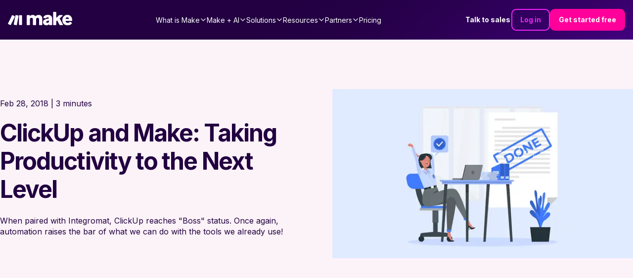

--- FILE ---
content_type: application/javascript; charset=UTF-8
request_url: https://www.make.com/_next/static/chunks/30e6d7b1617e3380.js
body_size: 6279
content:
(globalThis.TURBOPACK||(globalThis.TURBOPACK=[])).push(["object"==typeof document?document.currentScript:void 0,96604,e=>{"use strict";let t=/^(https?:\/\/)?(www\.)?(youtube|youtube-nocookie)\.com\/embed\//i,i=/<iframe[^>]+src=["']([^"']+)["'][^>]*>\s*<\/iframe>/im;function n(e){return t.test(e)}function l(e){if(!n(e))return e;try{let t=new URL(e),i=t.searchParams.get("rel");if(i&&"0"===i)return e;return t.searchParams.set("rel","0"),t.toString()}catch{return e}}function s(e){let t=e.match(i);if(!t||t.length<2)return e;let s=t[1];if(!n(s))return e;let r=l(s);return e.replace(s,r)}e.s(["disableRelOnYoutubeEmbedHtml",()=>s,"disableRelOnYoutubeUrl",()=>l,"isYoutubeEmbedUrl",()=>n])},299617,e=>{"use strict";var t=e.i(836099);e.s(["Input",()=>t.default])},510236,e=>{"use strict";var t=e.i(74111);e.s(["Modal",()=>t.default])},794909,(e,t,i)=>{"use strict";Object.defineProperty(i,"__esModule",{value:!0});var n={default:function(){return u},getImageProps:function(){return d}};for(var l in n)Object.defineProperty(i,l,{enumerable:!0,get:n[l]});let s=e.r(555682),r=e.r(908927),a=e.r(605500),o=s._(e.r(1948));function d(e){let{props:t}=(0,r.getImgProps)(e,{defaultLoader:o.default,imgConf:{deviceSizes:[640,750,828,1080,1200,1920,2048,3840],imageSizes:[32,48,64,96,128,256,384],qualities:[75],path:"/_next/image",loader:"default",dangerouslyAllowSVG:!1,unoptimized:!1}});for(let[e,i]of Object.entries(t))void 0===i&&delete t[e];return{props:t}}let u=a.Image},657688,(e,t,i)=>{t.exports=e.r(794909)},438744,e=>{"use strict";var t=e.i(271645),i={color:void 0,size:void 0,className:void 0,style:void 0,attr:void 0},n=t.default.createContext&&t.default.createContext(i),l=function(){return(l=Object.assign||function(e){for(var t,i=1,n=arguments.length;i<n;i++)for(var l in t=arguments[i])Object.prototype.hasOwnProperty.call(t,l)&&(e[l]=t[l]);return e}).apply(this,arguments)},s=function(e,t){var i={};for(var n in e)Object.prototype.hasOwnProperty.call(e,n)&&0>t.indexOf(n)&&(i[n]=e[n]);if(null!=e&&"function"==typeof Object.getOwnPropertySymbols)for(var l=0,n=Object.getOwnPropertySymbols(e);l<n.length;l++)0>t.indexOf(n[l])&&Object.prototype.propertyIsEnumerable.call(e,n[l])&&(i[n[l]]=e[n[l]]);return i};function r(e){return function(i){return t.default.createElement(a,l({attr:l({},e.attr)},i),function e(i){return i&&i.map(function(i,n){return t.default.createElement(i.tag,l({key:n},i.attr),e(i.child))})}(e.child))}}function a(e){var r=function(i){var n,r=e.attr,a=e.size,o=e.title,d=s(e,["attr","size","title"]),u=a||i.size||"1em";return i.className&&(n=i.className),e.className&&(n=(n?n+" ":"")+e.className),t.default.createElement("svg",l({stroke:"currentColor",fill:"currentColor",strokeWidth:"0"},i.attr,r,d,{className:n,style:l(l({color:e.color||i.color},i.style),e.style),height:u,width:u,xmlns:"http://www.w3.org/2000/svg"}),o&&t.default.createElement("title",null,o),e.children)};return void 0!==n?t.default.createElement(n.Consumer,null,function(e){return r(e)}):r(i)}e.s(["GenIcon",()=>r],438744)},782052,e=>{e.v({Button:"Button-module-scss-module__MUOPYq__Button",dark:"Button-module-scss-module__MUOPYq__dark","dark-gradient":"Button-module-scss-module__MUOPYq__dark-gradient","dark-solid":"Button-module-scss-module__MUOPYq__dark-solid",fullWidth:"Button-module-scss-module__MUOPYq__fullWidth","gradient-dark":"Button-module-scss-module__MUOPYq__gradient-dark","gradient-energy-1":"Button-module-scss-module__MUOPYq__gradient-energy-1","gradient-energy-2":"Button-module-scss-module__MUOPYq__gradient-energy-2","gradient-energy-3":"Button-module-scss-module__MUOPYq__gradient-energy-3","gradient-light-1":"Button-module-scss-module__MUOPYq__gradient-light-1","gradient-light-2":"Button-module-scss-module__MUOPYq__gradient-light-2","gradient-light-3":"Button-module-scss-module__MUOPYq__gradient-light-3",light:"Button-module-scss-module__MUOPYq__light","light-pink-gradient":"Button-module-scss-module__MUOPYq__light-pink-gradient","magenta-button":"Button-module-scss-module__MUOPYq__magenta-button",override:"Button-module-scss-module__MUOPYq__override","pink-gradient":"Button-module-scss-module__MUOPYq__pink-gradient","powder-gradient":"Button-module-scss-module__MUOPYq__powder-gradient","powder-solid":"Button-module-scss-module__MUOPYq__powder-solid",secondary:"Button-module-scss-module__MUOPYq__secondary","three-step-gradient":"Button-module-scss-module__MUOPYq__three-step-gradient","two-step-gradient":"Button-module-scss-module__MUOPYq__two-step-gradient","ultra-light-pink-gradient":"Button-module-scss-module__MUOPYq__ultra-light-pink-gradient",white:"Button-module-scss-module__MUOPYq__white","white-solid":"Button-module-scss-module__MUOPYq__white-solid"})},412998,e=>{"use strict";var t=e.i(843476),i=e.i(782052),n=e.i(343794);e.s(["Button",0,({text:e,icon:l,variant:s="filled",theme:r,secondary:a=!1,iconPosition:o="left",fullWidth:d=!1,style:u,className:c,..._})=>(0,t.jsxs)("button",{className:(0,n.default)(i.default.Button,r&&i.default.override,s,r&&i.default[r],c,a&&i.default.secondary,d&&i.default.fullWidth),..._,children:["left"===o&&l,e,"right"===o&&l]})])},54128,e=>{"use strict";var t=e.i(389697);let i="link";e.s(["LINK_TYPE",0,i,"isLink",0,e=>(0,t.hasEntityType)(e,i),"linkIconNames",0,["lightningCharge","twoPeople","puzzlePiece","cardWithList","book","chatBubbles","helpCircle","play","addCircle","earth","cube","star","creditCard","graduationHat","microchip","barGraph","trophy","memoPad","threePeople","sparkles","brainCircuit","apps2Ai","speakerHighVolume","exclamationStarburst","bell","grMap","megaphone","lineGraph","bankNote","desktopComputer","flame","gearThin","headset","threePeople2","mdCastForEducation","customMcp"]])},314889,e=>{"use strict";var t=e.i(843476),i=e.i(273361),n=e.i(522016);e.s(["BaseLink",0,({link:e,onClick:l,children:s,prefetch:r,dataCy:a,dataTestId:o})=>{let d=e.external?e.slug:i.default.addLangToLink(e.slug);return d?(0,t.jsx)(n.default,{target:e.newTab?"_blank":void 0,"aria-label":e.description,"data-cta":e.dataCta,"data-cy":a,"data-testid":o,"data-role":e.dataRole,href:d,onClick:l,prefetch:r,children:s||e.name}):(0,t.jsx)(t.Fragment,{children:s||e.name})}])},958638,e=>{e.v("/_next/static/media/make-logo-text-rgb.1defa1c9.svg")},331537,e=>{"use strict";let t={src:e.i(958638).default,width:883,height:182,blurWidth:0,blurHeight:0};e.s(["default",0,t])},992420,e=>{e.v({Section:"Section-module-scss-module__sX6ybW__Section",Section___dynamicHeight:"Section-module-scss-module__sX6ybW__Section___dynamicHeight",Section___hideOnMobile:"Section-module-scss-module__sX6ybW__Section___hideOnMobile",animateBackground:"Section-module-scss-module__sX6ybW__animateBackground",dark:"Section-module-scss-module__sX6ybW__dark","dark-gradient":"Section-module-scss-module__sX6ybW__dark-gradient","dark-solid":"Section-module-scss-module__sX6ybW__dark-solid","gradient-dark":"Section-module-scss-module__sX6ybW__gradient-dark","gradient-energy-1":"Section-module-scss-module__sX6ybW__gradient-energy-1","gradient-energy-2":"Section-module-scss-module__sX6ybW__gradient-energy-2","gradient-energy-3":"Section-module-scss-module__sX6ybW__gradient-energy-3","gradient-light-1":"Section-module-scss-module__sX6ybW__gradient-light-1","gradient-light-2":"Section-module-scss-module__sX6ybW__gradient-light-2","gradient-light-3":"Section-module-scss-module__sX6ybW__gradient-light-3",light:"Section-module-scss-module__sX6ybW__light","light-pink-gradient":"Section-module-scss-module__sX6ybW__light-pink-gradient","magenta-button":"Section-module-scss-module__sX6ybW__magenta-button","pink-gradient":"Section-module-scss-module__sX6ybW__pink-gradient","powder-gradient":"Section-module-scss-module__sX6ybW__powder-gradient","powder-solid":"Section-module-scss-module__sX6ybW__powder-solid","three-step-gradient":"Section-module-scss-module__sX6ybW__three-step-gradient","two-step-gradient":"Section-module-scss-module__sX6ybW__two-step-gradient","ultra-light-pink-gradient":"Section-module-scss-module__sX6ybW__ultra-light-pink-gradient",white:"Section-module-scss-module__sX6ybW__white","white-solid":"Section-module-scss-module__sX6ybW__white-solid"})},276154,284622,124451,e=>{"use strict";var t=e.i(843476),i=e.i(343794);function n(e){return e.filter(e=>void 0!==e)}let l=e=>t=>"string"==typeof t&&e.includes(t);e.s(["compactMap",0,(e,t)=>e.reduce((e,i,n)=>{let l=t(i,n);return null!=l&&e.push(l),e},[]),"isStringAmong",0,l,"removeUndefined",()=>n],284622);let s="white-solid";l(["dark","gradient-dark","dark-solid","dark-gradient"]),l(["white","light","gradient-energy-1","gradient-energy-2","gradient-energy-3","gradient-light-1","gradient-light-2","gradient-light-3","white-solid","powder-solid","powder-gradient","light-pink-gradient","ultra-light-pink-gradient"]),e.s(["DEFAULT_THEME",0,s,"THEMES",0,["white","dark","light","gradient-dark","gradient-energy-1","gradient-energy-2","gradient-energy-3","gradient-light-1","gradient-light-2","gradient-light-3","white-solid","dark-solid","powder-solid","dark-gradient","three-step-gradient","two-step-gradient","pink-gradient","light-pink-gradient","ultra-light-pink-gradient","powder-gradient"]],124451);var r=e.i(992420);e.s(["Section",0,({className:e,style:n,id:l,theme:a=s,"data-cy":o,"data-scroll":d,children:u,dataTestId:c,variant:_="default",hideOnMobile:m=!1})=>{let g=((e,t)=>{if(e)return e;if(!t)return;let i=RegExp(/\d{2}/).exec(t)?.[0];if(i)return`section_${i}`})(l,d),h=(0,i.default)(e,r.default.Section,a&&r.default[a],a,m&&r.default.Section___hideOnMobile,_&&("dynamic-height"===_?r.default.Section___dynamicHeight:""));return(0,t.jsx)("section",{className:h,"data-cy":o,"data-scroll":d,"data-testid":c,id:g,style:n,children:u})}],276154)},687196,e=>{"use strict";var t=e.i(843476),i=e.i(107067);e.s(["CarouselSlider",0,({slides:e,autoscroll:n,inverted:l,slidesToShow:s,shouldBreakpointShowDots:r,hasArrows:a})=>{let o=(1===s.sm||1===s.md||1===s.lg)&&e.length>1;return(0,t.jsx)(i.Slider,{slides:e,slidesToShow:s,inverted:l,autoscroll:n,hasDots:r,hasArrows:a,autoplay:o})}])},528221,e=>{e.v({ButtonActionWrapper:"ButtonLink2025-module-scss-module__7l3_Bq__ButtonActionWrapper",ButtonLink:"ButtonLink2025-module-scss-module__7l3_Bq__ButtonLink",ButtonLink___darkMode:"ButtonLink2025-module-scss-module__7l3_Bq__ButtonLink___darkMode",ButtonLink___primary:"ButtonLink2025-module-scss-module__7l3_Bq__ButtonLink___primary",ButtonLink___primarySpecial:"ButtonLink2025-module-scss-module__7l3_Bq__ButtonLink___primarySpecial",ButtonLink___secondary:"ButtonLink2025-module-scss-module__7l3_Bq__ButtonLink___secondary",ButtonLink___secondarySpecial:"ButtonLink2025-module-scss-module__7l3_Bq__ButtonLink___secondarySpecial",ButtonLink_border:"ButtonLink2025-module-scss-module__7l3_Bq__ButtonLink_border"})},139100,e=>{"use strict";var t=e.i(843476),i=e.i(314889),n=e.i(343794),l=e.i(528221);e.s(["ButtonLink2025",0,({dataCy:e,link:s,text:r,variant:a,dataTestId:o,darkMode:d=!1})=>(0,t.jsx)(i.BaseLink,{link:s,"data-cy":e,dataTestId:o,children:(0,t.jsx)("div",{className:(0,n.default)(l.default.ButtonLink,{[l.default.ButtonLink___darkMode]:d}),children:(0,t.jsxs)("span",{className:(0,n.default)({[l.default.ButtonLink___primary]:"primary"===a,[l.default.ButtonLink___primarySpecial]:"primary-special"===a,[l.default.ButtonLink___secondary]:"secondary"===a,[l.default.ButtonLink___secondarySpecial]:"secondary-special"===a}),children:[r??s.name,(0,t.jsx)("div",{className:l.default.ButtonLink_border,"aria-hidden":"true"})]})})})])},370269,e=>{e.v({BlogSubscribeForm:"BlogSubscribeForm-module-scss-module__wEOiGq__BlogSubscribeForm",button:"BlogSubscribeForm-module-scss-module__wEOiGq__button",input:"BlogSubscribeForm-module-scss-module__wEOiGq__input"})},263153,e=>{"use strict";var t=e.i(843476),i=e.i(271645),n=e.i(653145);e.i(88350);var l=e.i(299617),s=e.i(370269),r=e.i(412998),a=e.i(74111);e.s(["BlogSubscribeForm",0,({placeholder:e,subscribeButtonText:o,thanksForSubscribingText:d})=>{let{register:u,handleSubmit:c,reset:_,formState:{errors:m}}=(0,n.useForm)(),[g,h]=(0,i.useState)(!1),f=async(e,t)=>{t?.preventDefault();try{await fetch("https://hook.eu1.make.com/anl31k7s47hp1146uq34jlpz1mwgq8m7",{method:"POST",headers:{"Content-Type":"application/json"},body:JSON.stringify({...e,id:"blog-footer-form"})}),h(!0),_()}catch(e){alert(e)}};return(0,t.jsxs)(t.Fragment,{children:[(0,t.jsxs)("form",{name:"subscribe",className:s.default.BlogSubscribeForm,onSubmit:c(f),children:[(0,t.jsx)(l.Input,{className:s.default.input,name:"email",type:"email",placeholder:e??"",register:u,errors:m,validations:{required:"Please submit a valid email"}}),(0,t.jsx)(r.Button,{className:s.default.button,type:"submit",text:o??"Subscribe"})]}),g&&(0,t.jsx)(a.default,{setShowModal:h,children:d})]})}])},49424,e=>{e.v({Banner:"Banner-module-scss-module__vB7GfW__Banner",Banner_actionsContainer:"Banner-module-scss-module__vB7GfW__Banner_actionsContainer",Banner_content:"Banner-module-scss-module__vB7GfW__Banner_content",Banner_description:"Banner-module-scss-module__vB7GfW__Banner_description",Banner_title:"Banner-module-scss-module__vB7GfW__Banner_title"})},476412,809842,e=>{"use strict";var t=e.i(843476);e.i(589472);var i=e.i(465218),n=e.i(735825),l=e.i(581949),s=e.i(887964),r=e.i(657688),a=e.i(271645),o=e.i(856419),d=e.i(61006),u=e.i(343794),c=e.i(49424),_=e.i(276154),m=e.i(139100);let g=({title:e,description:i,cta:n,secondaryCta:l})=>(0,t.jsxs)(_.Section,{theme:"light",className:c.default.Banner,children:[(0,t.jsxs)("div",{className:c.default.Banner_content,children:[(0,t.jsx)("h3",{className:(0,u.default)(c.default.Banner_title),children:e}),i&&(0,t.jsx)("p",{className:c.default.Banner_description,children:i})]}),(0,t.jsxs)("div",{className:c.default.Banner_actionsContainer,children:[n&&(0,t.jsx)(m.ButtonLink2025,{link:n,variant:"primary"}),l&&(0,t.jsx)(m.ButtonLink2025,{link:l,variant:"secondary"})]})]});e.s(["Banner",0,g],809842);var h=e.i(50270),f=e.i(54128),p=e.i(894706),y=e.i(576208),b=e.i(770668);e.i(284622);let B=p.default.object({sys:(0,b.getRestSystemDataSchema)(f.LINK_TYPE),fields:p.default.object({name:p.default.string(),description:p.default.string().optional(),dataCta:p.default.string().optional(),dataRole:p.default.string().optional(),external:p.default.boolean().optional(),newTab:p.default.boolean().optional(),slug:p.default.string(),iconName:p.default.enum(f.linkIconNames).optional()})});var k=e.i(389697);let v=h.z.object({title:h.z.string().trim().min(1)}),w={title:""},x=/^.*(?:(?:youtu\.be\/|v\/|vi\/|u\/w\/|embed\/|shorts\/|live\/)|(?:(?:watch)??v(?:i)?=|&v(?:i)?=))([^#&?]*).*/,S=({htmlScript:e})=>{let i=(0,a.useRef)(null);return(0,a.useEffect)(()=>{let t=i.current;if(t){let i=document.createElement("script");i.type="text/javascript",l.default.get((0,s.default)(e,'"')[3]).then(e=>{i.innerHTML=e.data;let n=t.contentWindow.document;setTimeout(()=>{let e=n.getElementById("script_element");e&&e.appendChild(i)},300)})}},[i]),(0,t.jsx)("div",{style:{width:"100%",overflow:"hidden"},children:(0,t.jsx)("iframe",{ref:i,title:"contentful-iframe",srcDoc:'<html><body><div id="script_element"></div></body></html>',style:{width:"100%",height:"280px",border:"none",overflow:"hidden"}})})};e.s(["getRenderOptions",0,e=>{let l=["video/mp4","video/webm","video/quicktime"],s=["image/jpeg","image/png","image/gif"],a=new Map;if(e?.entries?.inline)for(let t of e.entries.inline)a.set(t.sys.id,t);return{renderNode:{[n.INLINES.HYPERLINK]:e=>{let i=e.data?.uri??"";if((0,d.isValidUrl)(i))return(0,t.jsx)("a",{href:i,children:e?.content[0]?.value||i})},[i.BLOCKS.EMBEDDED_ASSET]:e=>{let i=e?.data?.target?.fields;return i&&s.includes(i.file?.contentType)?(0,t.jsx)(t.Fragment,{children:i?.file?.url?(0,t.jsx)("div",{className:"image-embed",style:{display:"flex",alignItems:"center",justifyContent:"center"},children:(0,t.jsx)(r.default,{src:(0,d.getUrlWithProtocol)(i.file.url),alt:i?.title||null,height:i.file.details.image.height,width:i.file.details.image.width,style:{maxWidth:"100%",height:"auto"}})}):null}):i&&l.includes(i.file.contentType)?(0,t.jsx)(t.Fragment,{children:i?.file?.url?(0,t.jsx)("div",{className:"video-embed",style:{display:"flex",alignItems:"center",justifyContent:"center"},children:(0,t.jsxs)("video",{width:"100%",height:"100%",controls:!0,preload:"metadata",children:[(0,t.jsx)("source",{src:(0,d.getUrlWithProtocol)(i.file.url),type:i.file.contentType}),(0,t.jsxs)("p",{children:["Sorry, your browser doesn’t support embedded videos, but don’t worry, you can"," ",(0,t.jsx)("a",{href:(0,d.getUrlWithProtocol)(i.file.url),children:"download it"})," and watch it with your favorite video player!"]})]})}):null}):void 0},[i.BLOCKS.EMBEDDED_ENTRY]:e=>{var i;let n=e?.data?.target;if(n?.sys?.contentType?.sys?.id==="link"&&n?.fields?.slug){if(["www.youtube.com","youtu.be","www.youtube-nocookie.com"].includes(new URL(n.fields.slug)?.hostname)){let e,i=n.fields.name,l=n.fields.slug,s=(e=x.exec(l),e?.[1]?e[1]:null);return l&&s?(0,t.jsx)(o.default,{id:s,adNetwork:!1,params:"rel=0&modestbranding=1&showinfo=0",playlist:!1,playlistCoverId:s,poster:"maxresdefault",title:i,noCookie:!0}):null}}else if(n?.sys?.contentType?.sys?.id==="htmlBlock"&&n?.fields?.html)return(0,t.jsx)(S,{htmlScript:n.fields.html});else if("banner"===n.sys.contentType.sys.id){let e,l=n.fields?(e={...(0,y.validateDataWithFallback)("Banner",v,n.fields,w),description:n.fields.description,link:(n.fields.link?.fields&&(i=n.fields.link,(0,y.isDataValidFor)("rest link",B,i)?{_id:i.sys.id,_type:i.sys.contentType.sys.id,name:i.fields.name,description:i.fields.description,dataCta:i.fields.dataCta,dataRole:i.fields.dataRole,external:i.fields.external??!1,newTab:i.fields.newTab??!1,slug:i.fields.slug,iconName:i.fields.iconName}:null))??void 0},(0,k.addContentfulSysProps)(e,n.sys)??null):null;return l?(0,t.jsx)(g,{title:l.title,description:l.description,cta:l.link}):null}},[n.INLINES.EMBEDDED_ENTRY]:e=>{let i=a.get(e.data.target.sys.id);if("Link"===e.data.target.sys.type)return(0,t.jsx)("a",{href:i.slug,children:i.name})}}}}],476412)},88091,e=>{e.v({iconWrapper:"ShareThisArticle-module-scss-module__B2QLua__iconWrapper",shareArticleContainer:"ShareThisArticle-module-scss-module__B2QLua__shareArticleContainer",shareIcons:"ShareThisArticle-module-scss-module__B2QLua__shareIcons",shareItem:"ShareThisArticle-module-scss-module__B2QLua__shareItem"})},163207,e=>{"use strict";var t=e.i(843476),i=e.i(271645),n=e.i(244718),l=e.i(343794),s=e.i(301807);function r(){return(0,t.jsxs)("svg",{role:"none",width:"100%",height:"100%",viewBox:"0 0 25 24",fill:"none",xmlns:"http://www.w3.org/2000/svg",children:[(0,t.jsx)("path",{d:"M13.1881 10.9902V11.0212H13.168C13.1748 11.0111 13.1816 11.0007 13.1881 10.9902Z",fill:"currentColor"}),(0,t.jsx)("path",{fillRule:"evenodd",clipRule:"evenodd",d:"M3.96809 2H20.9048C21.7163 2 22.3741 2.64136 22.3741 3.43271V20.5677C22.3741 21.3578 21.7167 22 20.9048 22H3.96809C3.15744 22 2.5 21.3582 2.5 20.5677V3.43271C2.5 2.64176 3.15744 2 3.96809 2ZM5.52224 18.7425H8.52396V9.71161H5.52224V18.7425ZM7.0032 8.47794H7.0233C8.06958 8.47794 8.7218 7.78431 8.7218 6.91777C8.70169 6.03193 8.06998 5.35759 7.043 5.35759C6.01643 5.35759 5.34491 6.03193 5.34491 6.91777C5.34491 7.78431 5.99632 8.47794 7.0032 8.47794ZM16.3466 18.7425H19.3483L19.3487 13.5634C19.3487 10.7893 17.8677 9.49809 15.893 9.49809C14.2994 9.49809 13.5861 10.3743 13.1872 10.9895V9.71121H10.1855C10.2249 10.5576 10.1855 18.7421 10.1855 18.7421H13.1872V13.6985C13.1872 13.4283 13.2065 13.1589 13.2857 12.9663C13.5033 12.4266 13.997 11.8681 14.8262 11.8681C15.9123 11.8681 16.3466 12.6964 16.3466 13.91V18.7425Z",fill:"currentColor"})]})}var a=e.i(88091),o=e.i(596081);e.s(["default",0,({shareTitle:e})=>{let[d,u]=(0,i.useState)("");return(0,i.useEffect)(()=>{window&&u(window.location.href)},[]),(0,t.jsxs)("div",{className:(0,l.default)("container",a.default.shareArticleContainer),children:[e&&(0,t.jsx)("h4",{children:e}),(0,t.jsxs)("div",{className:a.default.shareIcons,children:[(0,t.jsx)(n.FacebookShareButton,{url:d,resetButtonStyle:!0,children:(0,t.jsxs)("div",{className:a.default.shareItem,children:[(0,t.jsx)("div",{className:a.default.iconWrapper,children:(0,t.jsx)(s.default,{})}),"Facebook"]})}),(0,t.jsx)(n.TwitterShareButton,{url:d,resetButtonStyle:!0,children:(0,t.jsxs)("div",{className:a.default.shareItem,children:[(0,t.jsx)("div",{className:a.default.iconWrapper,children:(0,t.jsx)(o.BsTwitterX,{})}),"X (formerly Twitter)"]})}),(0,t.jsx)(n.LinkedinShareButton,{url:d,resetButtonStyle:!0,children:(0,t.jsxs)("div",{className:a.default.shareItem,children:[(0,t.jsx)("div",{className:a.default.iconWrapper,children:(0,t.jsx)(r,{})}),"LinkedIn"]})})]})]})}],163207)},410447,e=>{e.v({bodyContent:"BlogContent-module-scss-module__7Ljz8a__bodyContent",bodyContentContainer:"BlogContent-module-scss-module__7Ljz8a__bodyContentContainer"})},109495,e=>{"use strict";var t=e.i(843476),i=e.i(343794),n=e.i(343928),l=e.i(476412),s=e.i(410447),r=e.i(809842);let a={_id:"banner-cta",_type:"link",name:"Get started free",slug:"https://make.com/en/register",external:!0},o={_id:"banner-secondary-cta",_type:"link",name:"Talk to sales",slug:"/talk-to-sales",external:!1};e.s(["BlogContent",0,({blog:e})=>(0,t.jsx)("div",{className:(0,i.default)("container",s.default.bodyContentContainer),children:(0,t.jsxs)("div",{className:s.default.bodyContent,children:[e.fields.showRichtext&&e.fields.bodyText?(0,n.documentToReactComponents)(e.fields.bodyText,(0,l.getRenderOptions)(e.fields.bodyText.content)):e.fields.legacyContent?(0,t.jsx)("div",{className:s.default.legacyContent,dangerouslySetInnerHTML:{__html:e.fields.legacyContent}}):e.fields.bodyText?(0,n.documentToReactComponents)(e.fields.bodyText,(0,l.getRenderOptions)(e.fields.bodyText.content)):null,(0,t.jsx)(r.Banner,{title:"Ready to make the automation revolution happen?",cta:a,secondaryCta:o})]})})])}]);

--- FILE ---
content_type: application/javascript; charset=UTF-8
request_url: https://www.make.com/_next/static/chunks/d4ddf0a8c1af1c4a.js
body_size: 6925
content:
(globalThis.TURBOPACK||(globalThis.TURBOPACK=[])).push(["object"==typeof document?document.currentScript:void 0,975971,e=>{e.v({HtmlBlock_container:"HtmlBlock-module-scss-module__Hlj8RG__HtmlBlock_container"})},426359,e=>{"use strict";var t=e.i(843476),r=e.i(271645),n=e.i(975971),o=e.i(96604);e.s(["HtmlBlock",0,({html:e})=>{let a=(0,r.useRef)(null);return((0,r.useEffect)(()=>{e&&a.current&&(a.current.innerHTML=(0,o.disableRelOnYoutubeEmbedHtml)(e),a.current.querySelectorAll("script").forEach(e=>{let t=document.createElement("script");Array.from(e.attributes).forEach(e=>{t.setAttribute(e.name,e.value)}),t.textContent=e.textContent,e.parentNode?.replaceChild(t,e)}))},[e]),e)?(0,t.jsx)("div",{ref:a,"data-testid":"html-block",className:n.default.HtmlBlock_container}):null}])},529727,(e,t,r)=>{"use strict";Object.defineProperty(r,"__esModule",{value:!0}),Object.defineProperty(r,"BLOCKS",{enumerable:!0,get:function(){return o}});var n,o=((n={}).DOCUMENT="document",n.PARAGRAPH="paragraph",n.HEADING_1="heading-1",n.HEADING_2="heading-2",n.HEADING_3="heading-3",n.HEADING_4="heading-4",n.HEADING_5="heading-5",n.HEADING_6="heading-6",n.OL_LIST="ordered-list",n.UL_LIST="unordered-list",n.LIST_ITEM="list-item",n.HR="hr",n.QUOTE="blockquote",n.EMBEDDED_ENTRY="embedded-entry-block",n.EMBEDDED_ASSET="embedded-asset-block",n.EMBEDDED_RESOURCE="embedded-resource-block",n.TABLE="table",n.TABLE_ROW="table-row",n.TABLE_CELL="table-cell",n.TABLE_HEADER_CELL="table-header-cell",n)},881568,(e,t,r)=>{"use strict";Object.defineProperty(r,"__esModule",{value:!0}),Object.defineProperty(r,"INLINES",{enumerable:!0,get:function(){return o}});var n,o=((n={}).ASSET_HYPERLINK="asset-hyperlink",n.EMBEDDED_ENTRY="embedded-entry-inline",n.EMBEDDED_RESOURCE="embedded-resource-inline",n.ENTRY_HYPERLINK="entry-hyperlink",n.HYPERLINK="hyperlink",n.RESOURCE_HYPERLINK="resource-hyperlink",n)},42978,(e,t,r)=>{"use strict";Object.defineProperty(r,"__esModule",{value:!0}),Object.defineProperty(r,"MARKS",{enumerable:!0,get:function(){return o}});var n,o=((n={}).BOLD="bold",n.ITALIC="italic",n.UNDERLINE="underline",n.CODE="code",n.SUPERSCRIPT="superscript",n.SUBSCRIPT="subscript",n.STRIKETHROUGH="strikethrough",n)},752084,(e,t,r)=>{"use strict";Object.defineProperty(r,"__esModule",{value:!0});var n={get CONTAINERS(){return d},get HEADINGS(){return h},get LIST_ITEM_BLOCKS(){return p},get TABLE_BLOCKS(){return E},get TEXT_CONTAINERS(){return b},get TOP_LEVEL_BLOCKS(){return f},get V1_MARKS(){return m},get V1_NODE_TYPES(){return L},get VOID_BLOCKS(){return y}};for(var o in n)Object.defineProperty(r,o,{enumerable:!0,get:Object.getOwnPropertyDescriptor(n,o).get});var a,i=e.r(529727),u=e.r(881568),c=e.r(42978);function l(e,t){(null==t||t>e.length)&&(t=e.length);for(var r=0,n=Array(t);r<t;r++)n[r]=e[r];return n}function s(e,t,r){return t in e?Object.defineProperty(e,t,{value:r,enumerable:!0,configurable:!0,writable:!0}):e[t]=r,e}var f=[i.BLOCKS.PARAGRAPH,i.BLOCKS.HEADING_1,i.BLOCKS.HEADING_2,i.BLOCKS.HEADING_3,i.BLOCKS.HEADING_4,i.BLOCKS.HEADING_5,i.BLOCKS.HEADING_6,i.BLOCKS.OL_LIST,i.BLOCKS.UL_LIST,i.BLOCKS.HR,i.BLOCKS.QUOTE,i.BLOCKS.EMBEDDED_ENTRY,i.BLOCKS.EMBEDDED_ASSET,i.BLOCKS.EMBEDDED_RESOURCE,i.BLOCKS.TABLE],p=[i.BLOCKS.PARAGRAPH,i.BLOCKS.HEADING_1,i.BLOCKS.HEADING_2,i.BLOCKS.HEADING_3,i.BLOCKS.HEADING_4,i.BLOCKS.HEADING_5,i.BLOCKS.HEADING_6,i.BLOCKS.OL_LIST,i.BLOCKS.UL_LIST,i.BLOCKS.HR,i.BLOCKS.QUOTE,i.BLOCKS.EMBEDDED_ENTRY,i.BLOCKS.EMBEDDED_ASSET,i.BLOCKS.EMBEDDED_RESOURCE],E=[i.BLOCKS.TABLE,i.BLOCKS.TABLE_ROW,i.BLOCKS.TABLE_CELL,i.BLOCKS.TABLE_HEADER_CELL],y=[i.BLOCKS.HR,i.BLOCKS.EMBEDDED_ENTRY,i.BLOCKS.EMBEDDED_ASSET,i.BLOCKS.EMBEDDED_RESOURCE],d=(s(a={},i.BLOCKS.OL_LIST,[i.BLOCKS.LIST_ITEM]),s(a,i.BLOCKS.UL_LIST,[i.BLOCKS.LIST_ITEM]),s(a,i.BLOCKS.LIST_ITEM,p),s(a,i.BLOCKS.QUOTE,[i.BLOCKS.PARAGRAPH]),s(a,i.BLOCKS.TABLE,[i.BLOCKS.TABLE_ROW]),s(a,i.BLOCKS.TABLE_ROW,[i.BLOCKS.TABLE_CELL,i.BLOCKS.TABLE_HEADER_CELL]),s(a,i.BLOCKS.TABLE_CELL,[i.BLOCKS.PARAGRAPH,i.BLOCKS.UL_LIST,i.BLOCKS.OL_LIST]),s(a,i.BLOCKS.TABLE_HEADER_CELL,[i.BLOCKS.PARAGRAPH]),a),h=[i.BLOCKS.HEADING_1,i.BLOCKS.HEADING_2,i.BLOCKS.HEADING_3,i.BLOCKS.HEADING_4,i.BLOCKS.HEADING_5,i.BLOCKS.HEADING_6],b=[i.BLOCKS.PARAGRAPH].concat(function(e){if(Array.isArray(e))return l(e)}(h)||function(e){if("undefined"!=typeof Symbol&&null!=e[Symbol.iterator]||null!=e["@@iterator"])return Array.from(e)}(h)||function(e,t){if(e){if("string"==typeof e)return l(e,void 0);var r=Object.prototype.toString.call(e).slice(8,-1);if("Object"===r&&e.constructor&&(r=e.constructor.name),"Map"===r||"Set"===r)return Array.from(r);if("Arguments"===r||/^(?:Ui|I)nt(?:8|16|32)(?:Clamped)?Array$/.test(r))return l(e,void 0)}}(h)||function(){throw TypeError("Invalid attempt to spread non-iterable instance.\\nIn order to be iterable, non-array objects must have a [Symbol.iterator]() method.")}()),L=[i.BLOCKS.DOCUMENT,i.BLOCKS.PARAGRAPH,i.BLOCKS.HEADING_1,i.BLOCKS.HEADING_2,i.BLOCKS.HEADING_3,i.BLOCKS.HEADING_4,i.BLOCKS.HEADING_5,i.BLOCKS.HEADING_6,i.BLOCKS.OL_LIST,i.BLOCKS.UL_LIST,i.BLOCKS.LIST_ITEM,i.BLOCKS.HR,i.BLOCKS.QUOTE,i.BLOCKS.EMBEDDED_ENTRY,i.BLOCKS.EMBEDDED_ASSET,u.INLINES.HYPERLINK,u.INLINES.ENTRY_HYPERLINK,u.INLINES.ASSET_HYPERLINK,u.INLINES.EMBEDDED_ENTRY,"text"],m=[c.MARKS.BOLD,c.MARKS.CODE,c.MARKS.ITALIC,c.MARKS.UNDERLINE]},342695,(e,t,r)=>{"use strict";Object.defineProperty(r,"__esModule",{value:!0})},439413,(e,t,r)=>{"use strict";Object.defineProperty(r,"__esModule",{value:!0})},841415,(e,t,r)=>{"use strict";Object.defineProperty(r,"__esModule",{value:!0}),Object.defineProperty(r,"EMPTY_DOCUMENT",{enumerable:!0,get:function(){return o}});var n=e.r(529727),o={nodeType:n.BLOCKS.DOCUMENT,data:{},content:[{nodeType:n.BLOCKS.PARAGRAPH,data:{},content:[{nodeType:"text",value:"",marks:[],data:{}}]}]}},836503,(e,t,r)=>{"use strict";Object.defineProperty(r,"__esModule",{value:!0});var n={get isBlock(){return l},get isEmptyParagraph(){return f},get isInline(){return c},get isText(){return s},get stripEmptyTrailingParagraphFromDocument(){return p}};for(var o in n)Object.defineProperty(r,o,{enumerable:!0,get:Object.getOwnPropertyDescriptor(n,o).get});var a=e.r(529727),i=e.r(881568);function u(e,t){var r=!0,n=!1,o=void 0;try{for(var a,i=Object.keys(e)[Symbol.iterator]();!(r=(a=i.next()).done);r=!0){var u=a.value;if(t===e[u])return!0}}catch(e){n=!0,o=e}finally{try{r||null==i.return||i.return()}finally{if(n)throw o}}return!1}function c(e){return u(i.INLINES,e.nodeType)}function l(e){return u(a.BLOCKS,e.nodeType)}function s(e){return"text"===e.nodeType}function f(e){if(e.nodeType!==a.BLOCKS.PARAGRAPH||1!==e.content.length)return!1;var t=e.content[0];return"text"===t.nodeType&&""===t.value}function p(e){var t,r;return!(null!=e&&(void 0===e?"undefined":e&&"undefined"!=typeof Symbol&&e.constructor===Symbol?"symbol":typeof e)=="object"&&"content"in e&&Array.isArray(e.content))||e.content.length<2?e:f(e.content[e.content.length-1])?(t=function(e){for(var t=1;t<arguments.length;t++){var r=null!=arguments[t]?arguments[t]:{},n=Object.keys(r);"function"==typeof Object.getOwnPropertySymbols&&(n=n.concat(Object.getOwnPropertySymbols(r).filter(function(e){return Object.getOwnPropertyDescriptor(r,e).enumerable}))),n.forEach(function(t){var n;n=r[t],t in e?Object.defineProperty(e,t,{value:n,enumerable:!0,configurable:!0,writable:!0}):e[t]=n})}return e}({},e),r=r={content:e.content.slice(0,-1)},Object.getOwnPropertyDescriptors?Object.defineProperties(t,Object.getOwnPropertyDescriptors(r)):(function(e,t){var r=Object.keys(e);if(Object.getOwnPropertySymbols){var n=Object.getOwnPropertySymbols(e);r.push.apply(r,n)}return r})(Object(r)).forEach(function(e){Object.defineProperty(t,e,Object.getOwnPropertyDescriptor(r,e))}),t):e}},194511,(e,t,r)=>{"use strict";t.exports=e=>{if("[object Object]"!==Object.prototype.toString.call(e))return!1;let t=Object.getPrototypeOf(e);return null===t||t===Object.prototype}},239302,(e,t,r)=>{"use strict";Object.defineProperty(r,"__esModule",{value:!0});var n={get enumError(){return l},get maxSizeError(){return c},get minSizeError(){return u},get requiredPropertyError(){return f},get typeMismatchError(){return i},get unknownPropertyError(){return s}};for(var o in n)Object.defineProperty(r,o,{enumerable:!0,get:Object.getOwnPropertyDescriptor(n,o).get});function a(e,t){(null==t||t>e.length)&&(t=e.length);for(var r=0,n=Array(t);r<t;r++)n[r]=e[r];return n}var i=function(e){var t=e.path,r=e.property,n=e.typeName,o=e.value;return{details:'The type of "'.concat(r,'" is incorrect, expected type: ').concat(n),name:"type",path:t.toArray(),type:n,value:o}},u=function(e){var t=e.min,r=e.value;return{name:"size",min:t,path:e.path.toArray(),details:"Size must be at least ".concat(t),value:r}},c=function(e){var t=e.max,r=e.value;return{name:"size",max:t,path:e.path.toArray(),details:"Size must be at most ".concat(t),value:r}},l=function(e){var t=e.expected,r=e.value,n=e.path;return{details:"Value must be one of expected values",name:"in",expected:((function(e){if(Array.isArray(e))return a(e)})(t)||function(e){if("undefined"!=typeof Symbol&&null!=e[Symbol.iterator]||null!=e["@@iterator"])return Array.from(e)}(t)||function(e,t){if(e){if("string"==typeof e)return a(e,void 0);var r=Object.prototype.toString.call(e).slice(8,-1);if("Object"===r&&e.constructor&&(r=e.constructor.name),"Map"===r||"Set"===r)return Array.from(r);if("Arguments"===r||/^(?:Ui|I)nt(?:8|16|32)(?:Clamped)?Array$/.test(r))return a(e,void 0)}}(t)||function(){throw TypeError("Invalid attempt to spread non-iterable instance.\\nIn order to be iterable, non-array objects must have a [Symbol.iterator]() method.")}()).sort(),path:n.toArray(),value:r}},s=function(e){var t=e.property,r=e.path;return{details:'The property "'.concat(t,'" is not expected'),name:"unexpected",path:r.toArray()}},f=function(e){var t=e.property,r=e.path;return{details:'The property "'.concat(t,'" is required here'),name:"required",path:r.toArray()}}},584321,(e,t,r)=>{"use strict";Object.defineProperty(r,"__esModule",{value:!0}),Object.defineProperty(r,"ObjectAssertion",{enumerable:!0,get:function(){return l}});var n,o=(n=e.r(194511))&&n.__esModule?n:{default:n},a=e.r(239302);function i(e,t){(null==t||t>e.length)&&(t=e.length);for(var r=0,n=Array(t);r<t;r++)n[r]=e[r];return n}function u(e,t,r){return t in e?Object.defineProperty(e,t,{value:r,enumerable:!0,configurable:!0,writable:!0}):e[t]=r,e}function c(e){return function(e){if(Array.isArray(e))return i(e)}(e)||function(e){if("undefined"!=typeof Symbol&&null!=e[Symbol.iterator]||null!=e["@@iterator"])return Array.from(e)}(e)||function(e,t){if(e){if("string"==typeof e)return i(e,void 0);var r=Object.prototype.toString.call(e).slice(8,-1);if("Object"===r&&e.constructor&&(r=e.constructor.name),"Map"===r||"Set"===r)return Array.from(r);if("Arguments"===r||/^(?:Ui|I)nt(?:8|16|32)(?:Clamped)?Array$/.test(r))return i(e,void 0)}}(e)||function(){throw TypeError("Invalid attempt to spread non-iterable instance.\\nIn order to be iterable, non-array objects must have a [Symbol.iterator]() method.")}()}var l=function(){var e;function t(e,r){var n=this,i=this;if(!(this instanceof t))throw TypeError("Cannot call a class as a function");u(this,"obj",void 0),u(this,"path",void 0),u(this,"_errors",void 0),u(this,"catch",void 0),u(this,"exists",void 0),u(this,"object",void 0),u(this,"string",void 0),u(this,"number",void 0),u(this,"array",void 0),u(this,"enum",void 0),u(this,"empty",void 0),u(this,"minLength",void 0),u(this,"noAdditionalProperties",void 0),u(this,"each",void 0),this.obj=e,this.path=r,this._errors=[],this.catch=function(){for(var e,t=arguments.length,r=Array(t),n=0;n<t;n++)r[n]=arguments[n];(e=i._errors).push.apply(e,c(r))},this.exists=function(e){return e in n.obj||(n.catch((0,a.requiredPropertyError)({property:e,path:n.path.of(e)})),!1)},this.object=function(e){var t,r=e?n.obj[e]:n.obj;if(e&&!n.exists(e))return!1;if((0,o.default)(r))return!0;var i=e?n.path.of(e):n.path,u=null!=(t=null!=e?e:n.path.last())?t:"value";return n.catch((0,a.typeMismatchError)({typeName:"Object",property:u,path:i,value:r})),!1},this.string=function(e){var t=n.obj[e];return(!e||!!n.exists(e))&&("string"==typeof t||(n.catch((0,a.typeMismatchError)({typeName:"String",property:e,path:n.path.of(e),value:t})),!1))},this.number=function(e,t){var r=n.obj[e];return!!t&&!(e in n.obj)||!!n.exists(e)&&(!("number"!=typeof r||Number.isNaN(r))||(n.catch((0,a.typeMismatchError)({typeName:"Number",property:e,path:n.path.of(e),value:r})),!1))},this.array=function(e){var t=n.obj[e];return(!e||!!n.exists(e))&&(!!Array.isArray(t)||(n.catch((0,a.typeMismatchError)({typeName:"Array",property:e,path:n.path.of(e),value:t})),!1))},this.enum=function(e,t){var r=n.obj[e];return!!("string"==typeof r&&t.includes(r))||(n.catch((0,a.enumError)({expected:t,value:r,path:n.path.of(e)})),!1)},this.empty=function(e){if(!n.array(e))return!1;var t=n.obj[e];return 0===t.length||(n.catch((0,a.maxSizeError)({max:0,value:t,path:n.path.of(e)})),!1)},this.minLength=function(e,t){if(!n.array(e))return!1;var r=n.obj[e];return r.length>=t||(n.catch((0,a.minSizeError)({min:t,value:r,path:n.path.of(e)})),!1)},this.noAdditionalProperties=function(e){var t=Object.keys(n.obj).sort().filter(function(t){return!e.includes(t)});return t.forEach(function(e){return n.catch((0,a.unknownPropertyError)({property:e,path:n.path.of(e)}))}),0===t.length},this.each=function(e,t){if(n.array(e)){var r=n.obj[e],o=!1;r.forEach(function(r,a){if(!o){var i=t(r,n.path.of(e).of(a));i.length>0&&(o=!0),n.catch.apply(n,c(i))}})}}}return e=[{key:"errors",get:function(){var e=this,t=function(e){return JSON.stringify({details:e.details,path:e.path})};return this._errors.filter(function(r,n){return e._errors.findIndex(function(e){return t(r)===t(e)})===n})}}],function(e,t){for(var r=0;r<t.length;r++){var n=t[r];n.enumerable=n.enumerable||!1,n.configurable=!0,"value"in n&&(n.writable=!0),Object.defineProperty(e,n.key,n)}}(t.prototype,e),t}()},809969,(e,t,r)=>{"use strict";Object.defineProperty(r,"__esModule",{value:!0});var n={get EntityLinkAssertion(){return L},get HyperLinkAssertion(){return m},get NodeAssertion(){return b},get VOID_CONTENT(){return h},get assert(){return O},get assertLink(){return A}};for(var o in n)Object.defineProperty(r,o,{enumerable:!0,get:Object.getOwnPropertyDescriptor(n,o).get});var a=e.r(584321);function i(e,t){(null==t||t>e.length)&&(t=e.length);for(var r=0,n=Array(t);r<t;r++)n[r]=e[r];return n}function u(e){if(void 0===e)throw ReferenceError("this hasn't been initialised - super() hasn't been called");return e}function c(e,t,r){var n,o,a;return t=f(t),n=e,(o=d()?Reflect.construct(t,r||[],f(e).constructor):t.apply(e,r))&&("object"==((a=o)&&"undefined"!=typeof Symbol&&a.constructor===Symbol?"symbol":typeof a)||"function"==typeof o)?o:u(n)}function l(e,t){if(!(e instanceof t))throw TypeError("Cannot call a class as a function")}function s(e,t,r){return t in e?Object.defineProperty(e,t,{value:r,enumerable:!0,configurable:!0,writable:!0}):e[t]=r,e}function f(e){return(f=Object.setPrototypeOf?Object.getPrototypeOf:function(e){return e.__proto__||Object.getPrototypeOf(e)})(e)}function p(e,t){if("function"!=typeof t&&null!==t)throw TypeError("Super expression must either be null or a function");e.prototype=Object.create(t&&t.prototype,{constructor:{value:e,writable:!0,configurable:!0}}),t&&E(e,t)}function E(e,t){return(E=Object.setPrototypeOf||function(e,t){return e.__proto__=t,e})(e,t)}function y(e){return function(e){if(Array.isArray(e))return i(e)}(e)||function(e){if("undefined"!=typeof Symbol&&null!=e[Symbol.iterator]||null!=e["@@iterator"])return Array.from(e)}(e)||function(e,t){if(e){if("string"==typeof e)return i(e,void 0);var r=Object.prototype.toString.call(e).slice(8,-1);if("Object"===r&&e.constructor&&(r=e.constructor.name),"Map"===r||"Set"===r)return Array.from(r);if("Arguments"===r||/^(?:Ui|I)nt(?:8|16|32)(?:Clamped)?Array$/.test(r))return i(e,void 0)}}(e)||function(){throw TypeError("Invalid attempt to spread non-iterable instance.\\nIn order to be iterable, non-array objects must have a [Symbol.iterator]() method.")}()}function d(){try{var e=!Boolean.prototype.valueOf.call(Reflect.construct(Boolean,[],function(){}))}catch(e){}return(d=function(){return!!e})()}var h=[],b=function(){var e;function t(e,r){l(this,t),s(this,"contentRule",void 0),s(this,"validateData",void 0),this.contentRule=e,this.validateData=r}return e=[{key:"assert",value:function(e,t){var r=new a.ObjectAssertion(e,t);if(!r.object())return r.errors;r.noAdditionalProperties(["nodeType","data","content"]);var n=Array.isArray(this.contentRule)?{nodeTypes:this.contentRule}:this.contentRule(e,t),o=n.nodeTypes,i=n.min,u=void 0===i?0:i;if(0===o.length&&u>0)throw Error("Invalid content rule. Cannot have enforce a 'min' of ".concat(u," with no nodeTypes"));if(r.minLength("content",u),0===o.length?r.empty("content"):r.each("content",function(e,t){var r=new a.ObjectAssertion(e,t);return r.object()&&r.enum("nodeType",o),r.errors}),r.object("data")){var c,l,s=null!=(l=null==(c=this.validateData)?void 0:c.call(this,e.data,t.of("data")))?l:[];r.catch.apply(r,y(s))}return r.errors}}],function(e,t){for(var r=0;r<t.length;r++){var n=t[r];n.enumerable=n.enumerable||!1,n.configurable=!0,"value"in n&&(n.writable=!0),Object.defineProperty(e,n.key,n)}}(t.prototype,e),t}(),L=function(e){function t(e,r){var n;return l(this,t),s(n=c(this,t,[r,function(e,t){return u(n).assertLink(e,t)}]),"linkType",void 0),s(n,"type",void 0),s(n,"assertLink",void 0),n.linkType=e,n.assertLink=function(e,t){var r=new a.ObjectAssertion(e,t);if(r.object("target")){var o=new a.ObjectAssertion(e.target.sys,t.of("target").of("sys"));o.object()&&(o.enum("type",[n.type]),o.enum("linkType",[n.linkType]),"Link"===n.type?(o.string("id"),o.noAdditionalProperties(["type","linkType","id"])):"ResourceLink"===n.type&&(o.string("urn"),o.noAdditionalProperties(["type","linkType","urn"]))),r.catch.apply(r,y(o.errors))}return r.noAdditionalProperties(["target"]),r.errors},n.type=n.linkType.startsWith("Contentful:")?"ResourceLink":"Link",n}return p(t,e),t}(b),m=function(e){function t(){var e;return l(this,t),s(e=c(this,t,[["text"],function(t,r){return u(e).assertLink(t,r)}]),"assertLink",function(e,t){var r=new a.ObjectAssertion(e,t);return r.string("uri"),r.noAdditionalProperties(["uri"]),r.errors}),e}return p(t,e),t}(b),O=function(e,t){return new b(e,t)},A=function(e,t){return new L(e,t)}},8834,(e,t,r)=>{"use strict";function n(e,t){(null==t||t>e.length)&&(t=e.length);for(var r=0,n=Array(t);r<t;r++)n[r]=e[r];return n}function o(e,t,r){return t in e?Object.defineProperty(e,t,{value:r,enumerable:!0,configurable:!0,writable:!0}):e[t]=r,e}Object.defineProperty(r,"__esModule",{value:!0}),Object.defineProperty(r,"Path",{enumerable:!0,get:function(){return a}});var a=function e(){var t=this,r=arguments.length>0&&void 0!==arguments[0]?arguments[0]:[];if(!(this instanceof e))throw TypeError("Cannot call a class as a function");o(this,"path",void 0),o(this,"of",void 0),o(this,"isRoot",void 0),o(this,"last",void 0),o(this,"toArray",void 0),this.path=r,this.of=function(r){var o;return new e(((function(e){if(Array.isArray(e))return n(e)})(o=t.path)||function(e){if("undefined"!=typeof Symbol&&null!=e[Symbol.iterator]||null!=e["@@iterator"])return Array.from(e)}(o)||function(e,t){if(e){if("string"==typeof e)return n(e,void 0);var r=Object.prototype.toString.call(e).slice(8,-1);if("Object"===r&&e.constructor&&(r=e.constructor.name),"Map"===r||"Set"===r)return Array.from(r);if("Arguments"===r||/^(?:Ui|I)nt(?:8|16|32)(?:Clamped)?Array$/.test(r))return n(e,void 0)}}(o)||function(){throw TypeError("Invalid attempt to spread non-iterable instance.\\nIn order to be iterable, non-array objects must have a [Symbol.iterator]() method.")}()).concat([r]))},this.isRoot=function(){return 0===t.path.length},this.last=function(){return t.path[t.path.length-1]},this.toArray=function(){return t.path}}},269177,(e,t,r)=>{"use strict";Object.defineProperty(r,"__esModule",{value:!0}),Object.defineProperty(r,"assertText",{enumerable:!0,get:function(){return o}});var n=e.r(584321);function o(e,t){var r=new n.ObjectAssertion(e,t);return r.object()&&(r.noAdditionalProperties(["nodeType","data","value","marks"]),r.object("data"),r.each("marks",function(e,t){var r=new n.ObjectAssertion(e,t);return r.object()&&r.string("type"),r.errors}),r.string("value")),r.errors}},519269,(e,t,r)=>{"use strict";Object.defineProperty(r,"__esModule",{value:!0}),Object.defineProperty(r,"validateRichTextDocument",{enumerable:!0,get:function(){return m}});var n,o=e.r(529727),a=e.r(881568),i=e.r(752084),u=e.r(584321),c=e.r(809969),l=e.r(8834),s=e.r(269177);function f(e,t){(null==t||t>e.length)&&(t=e.length);for(var r=0,n=Array(t);r<t;r++)n[r]=e[r];return n}function p(e,t,r){return t in e?Object.defineProperty(e,t,{value:r,enumerable:!0,configurable:!0,writable:!0}):e[t]=r,e}function E(e){return function(e){if(Array.isArray(e))return f(e)}(e)||function(e){if("undefined"!=typeof Symbol&&null!=e[Symbol.iterator]||null!=e["@@iterator"])return Array.from(e)}(e)||function(e,t){if(e){if("string"==typeof e)return f(e,void 0);var r=Object.prototype.toString.call(e).slice(8,-1);if("Object"===r&&e.constructor&&(r=e.constructor.name),"Map"===r||"Set"===r)return Array.from(r);if("Arguments"===r||/^(?:Ui|I)nt(?:8|16|32)(?:Clamped)?Array$/.test(r))return f(e,void 0)}}(e)||function(){throw TypeError("Invalid attempt to spread non-iterable instance.\\nIn order to be iterable, non-array objects must have a [Symbol.iterator]() method.")}()}var y=(0,c.assert)(E(Object.values(a.INLINES)).concat(["text"]).sort()),d=(0,c.assert)([o.BLOCKS.LIST_ITEM]),h=(0,c.assertLink)("Entry",c.VOID_CONTENT),b=(0,c.assert)(function(){return{nodeTypes:[o.BLOCKS.PARAGRAPH],min:1}},function(e,t){var r=new u.ObjectAssertion(e,t);return r.noAdditionalProperties(["colspan","rowspan"]),r.number("colspan",!0),r.number("rowspan",!0),r.errors}),L=(p(n={},o.BLOCKS.DOCUMENT,(0,c.assert)(i.TOP_LEVEL_BLOCKS)),p(n,o.BLOCKS.PARAGRAPH,y),p(n,o.BLOCKS.HEADING_1,y),p(n,o.BLOCKS.HEADING_2,y),p(n,o.BLOCKS.HEADING_3,y),p(n,o.BLOCKS.HEADING_4,y),p(n,o.BLOCKS.HEADING_5,y),p(n,o.BLOCKS.HEADING_6,y),p(n,o.BLOCKS.QUOTE,(0,c.assert)(i.CONTAINERS[o.BLOCKS.QUOTE])),p(n,o.BLOCKS.EMBEDDED_ENTRY,h),p(n,o.BLOCKS.EMBEDDED_ASSET,(0,c.assertLink)("Asset",c.VOID_CONTENT)),p(n,o.BLOCKS.EMBEDDED_RESOURCE,(0,c.assertLink)("Contentful:Entry",c.VOID_CONTENT)),p(n,o.BLOCKS.HR,(0,c.assert)(c.VOID_CONTENT)),p(n,o.BLOCKS.OL_LIST,d),p(n,o.BLOCKS.UL_LIST,d),p(n,o.BLOCKS.LIST_ITEM,(0,c.assert)(E(i.LIST_ITEM_BLOCKS).sort())),p(n,o.BLOCKS.TABLE,(0,c.assert)(function(){return{nodeTypes:[o.BLOCKS.TABLE_ROW],min:1}})),p(n,o.BLOCKS.TABLE_ROW,(0,c.assert)(function(){return{nodeTypes:[o.BLOCKS.TABLE_CELL,o.BLOCKS.TABLE_HEADER_CELL],min:1}})),p(n,o.BLOCKS.TABLE_CELL,b),p(n,o.BLOCKS.TABLE_HEADER_CELL,b),p(n,a.INLINES.HYPERLINK,new c.HyperLinkAssertion),p(n,a.INLINES.EMBEDDED_ENTRY,h),p(n,a.INLINES.EMBEDDED_RESOURCE,(0,c.assertLink)("Contentful:Entry",c.VOID_CONTENT)),p(n,a.INLINES.ENTRY_HYPERLINK,(0,c.assertLink)("Entry",["text"])),p(n,a.INLINES.ASSET_HYPERLINK,(0,c.assertLink)("Asset",["text"])),p(n,a.INLINES.RESOURCE_HYPERLINK,(0,c.assertLink)("Contentful:Entry",["text"])),n),m=function(e){var t=new l.Path,r=new u.ObjectAssertion(e,t);return(r.object()&&r.enum("nodeType",[o.BLOCKS.DOCUMENT]),r.errors.length>0)?r.errors:function e(t,r){if("text"===t.nodeType)return(0,s.assertText)(t,r);var n=L[t.nodeType].assert(t,r);if(n.length>0)return n;var o=new u.ObjectAssertion(t,r);return o.each("content",function(t,r){return e(t,r)}),o.errors}(e,t)}},984692,(e,t,r)=>{"use strict";Object.defineProperty(r,"__esModule",{value:!0});var n={get BLOCKS(){return a.BLOCKS},get EMPTY_DOCUMENT(){return c.EMPTY_DOCUMENT},get INLINES(){return i.INLINES},get MARKS(){return u.MARKS},get helpers(){return l},get validateRichTextDocument(){return s.validateRichTextDocument}};for(var o in n)Object.defineProperty(r,o,{enumerable:!0,get:Object.getOwnPropertyDescriptor(n,o).get});var a=e.r(529727),i=e.r(881568),u=e.r(42978);f(e.r(752084),r),f(e.r(342695),r),f(e.r(439413),r);var c=e.r(841415),l=function(e,t){if(e&&e.__esModule)return e;if(null===e||"object"!=typeof e&&"function"!=typeof e)return{default:e};var r=p(void 0);if(r&&r.has(e))return r.get(e);var n={__proto__:null},o=Object.defineProperty&&Object.getOwnPropertyDescriptor;for(var a in e)if("default"!==a&&Object.prototype.hasOwnProperty.call(e,a)){var i=o?Object.getOwnPropertyDescriptor(e,a):null;i&&(i.get||i.set)?Object.defineProperty(n,a,i):n[a]=e[a]}return n.default=e,r&&r.set(e,n),n}(e.r(836503)),s=e.r(519269);function f(e,t){return Object.keys(e).forEach(function(r){"default"===r||Object.prototype.hasOwnProperty.call(t,r)||Object.defineProperty(t,r,{enumerable:!0,get:function(){return e[r]}})}),e}function p(e){if("function"!=typeof WeakMap)return null;var t=new WeakMap,r=new WeakMap;return(p=function(e){return e?r:t})(e)}},343928,(e,t,r)=>{"use strict";var n=e.r(271645),o=e.r(984692);let a={[o.BLOCKS.DOCUMENT]:(e,t)=>t,[o.BLOCKS.PARAGRAPH]:(e,t)=>n.createElement("p",null,t),[o.BLOCKS.HEADING_1]:(e,t)=>n.createElement("h1",null,t),[o.BLOCKS.HEADING_2]:(e,t)=>n.createElement("h2",null,t),[o.BLOCKS.HEADING_3]:(e,t)=>n.createElement("h3",null,t),[o.BLOCKS.HEADING_4]:(e,t)=>n.createElement("h4",null,t),[o.BLOCKS.HEADING_5]:(e,t)=>n.createElement("h5",null,t),[o.BLOCKS.HEADING_6]:(e,t)=>n.createElement("h6",null,t),[o.BLOCKS.EMBEDDED_ENTRY]:(e,t)=>n.createElement("div",null,t),[o.BLOCKS.EMBEDDED_RESOURCE]:(e,t)=>n.createElement("div",null,t),[o.BLOCKS.UL_LIST]:(e,t)=>n.createElement("ul",null,t),[o.BLOCKS.OL_LIST]:(e,t)=>n.createElement("ol",null,t),[o.BLOCKS.LIST_ITEM]:(e,t)=>n.createElement("li",null,t),[o.BLOCKS.QUOTE]:(e,t)=>n.createElement("blockquote",null,t),[o.BLOCKS.HR]:()=>n.createElement("hr",null),[o.BLOCKS.TABLE]:(e,t)=>n.createElement("table",null,n.createElement("tbody",null,t)),[o.BLOCKS.TABLE_ROW]:(e,t)=>n.createElement("tr",null,t),[o.BLOCKS.TABLE_HEADER_CELL]:(e,t)=>n.createElement("th",null,t),[o.BLOCKS.TABLE_CELL]:(e,t)=>n.createElement("td",null,t),[o.INLINES.ASSET_HYPERLINK]:e=>u(o.INLINES.ASSET_HYPERLINK,e),[o.INLINES.ENTRY_HYPERLINK]:e=>u(o.INLINES.ENTRY_HYPERLINK,e),[o.INLINES.RESOURCE_HYPERLINK]:e=>c(o.INLINES.RESOURCE_HYPERLINK,e),[o.INLINES.EMBEDDED_ENTRY]:e=>u(o.INLINES.EMBEDDED_ENTRY,e),[o.INLINES.EMBEDDED_RESOURCE]:(e,t)=>c(o.INLINES.EMBEDDED_RESOURCE,e),[o.INLINES.HYPERLINK]:(e,t)=>n.createElement("a",{href:e.data.uri},t)},i={[o.MARKS.BOLD]:e=>n.createElement("b",null,e),[o.MARKS.ITALIC]:e=>n.createElement("i",null,e),[o.MARKS.UNDERLINE]:e=>n.createElement("u",null,e),[o.MARKS.CODE]:e=>n.createElement("code",null,e),[o.MARKS.SUPERSCRIPT]:e=>n.createElement("sup",null,e),[o.MARKS.SUBSCRIPT]:e=>n.createElement("sub",null,e),[o.MARKS.STRIKETHROUGH]:e=>n.createElement("s",null,e)};function u(e,t){return n.createElement("span",{key:t.data.target.sys.id},"type: ",t.nodeType," id: ",t.data.target.sys.id)}function c(e,t){return n.createElement("span",{key:t.data.target.sys.urn},"type: ",t.nodeType," urn: ",t.data.target.sys.urn)}r.documentToReactComponents=function(e,t={}){if(!e)return null;let r=e;return t.stripEmptyTrailingParagraph&&(r=o.helpers.stripEmptyTrailingParagraphFromDocument(e)),function e(t,r){let{renderNode:a,renderMark:i,renderText:u,preserveWhitespace:c}=r;if(o.helpers.isText(t)){let e=u?u(t.value):t.value;if(c&&!u){let t=(e=e.replace(/ {2,}/g,e=>" ".repeat(e.length))).split("\n"),r=[];t.forEach((e,o)=>{r.push(e),o!==t.length-1&&r.push(n.createElement("br",null))}),e=r}return t.marks.reduce((e,t)=>i[t.type]?i[t.type](e):e,e)}{var l;let o=(l=t.content,l.map((t,o)=>{var a;return a=e(t,r),n.isValidElement(a)&&null===a.key?n.cloneElement(a,{key:o}):a}));return t.nodeType&&a[t.nodeType]?a[t.nodeType](t,o):n.createElement(n.Fragment,null,o)}}(r,{renderNode:{...a,...t.renderNode},renderMark:{...i,...t.renderMark},renderText:t.renderText,preserveWhitespace:t.preserveWhitespace})}},284357,(e,t,r)=>{var n=e.r(795014);t.exports=function(e,t,r){var o=e.length;return r=void 0===r?o:r,!t&&r>=o?e:n(e,t,r)}},979589,(e,t,r)=>{var n=RegExp("[\\u200d\ud800-\udfff\\u0300-\\u036f\\ufe20-\\ufe2f\\u20d0-\\u20ff\\ufe0e\\ufe0f]");t.exports=function(e){return n.test(e)}},358389,(e,t,r)=>{var n=e.r(377684),o=e.r(877289);t.exports=function(e){return o(e)&&"[object RegExp]"==n(e)}},982378,(e,t,r)=>{var n=e.r(358389),o=e.r(233999),a=e.r(180156),i=a&&a.isRegExp;t.exports=i?o(i):n},758672,(e,t,r)=>{t.exports=function(e){return e.split("")}},695365,(e,t,r)=>{var n="\ud800-\udfff",o="[\\u0300-\\u036f\\ufe20-\\ufe2f\\u20d0-\\u20ff]",a="\ud83c[\udffb-\udfff]",i="[^"+n+"]",u="(?:\ud83c[\udde6-\uddff]){2}",c="[\ud800-\udbff][\udc00-\udfff]",l="(?:"+o+"|"+a+")?",s="[\\ufe0e\\ufe0f]?",f="(?:\\u200d(?:"+[i,u,c].join("|")+")"+s+l+")*",p=RegExp(a+"(?="+a+")|"+("(?:"+[i+o+"?",o,u,c,"["+n+"]"].join("|"))+")"+(s+l+f),"g");t.exports=function(e){return e.match(p)||[]}},34170,(e,t,r)=>{var n=e.r(758672),o=e.r(979589),a=e.r(695365);t.exports=function(e){return o(e)?a(e):n(e)}},887964,(e,t,r)=>{var n=e.r(372537),o=e.r(284357),a=e.r(979589),i=e.r(170237),u=e.r(982378),c=e.r(34170),l=e.r(702922);t.exports=function(e,t,r){return(r&&"number"!=typeof r&&i(e,t,r)&&(t=r=void 0),r=void 0===r?0xffffffff:r>>>0)?(e=l(e))&&("string"==typeof t||null!=t&&!u(t))&&!(t=n(t))&&a(e)?o(c(e),0,r):e.split(t,r):[]}},589472,465218,735825,856419,e=>{"use strict";var t,r,n,o,a,i=((n={}).DOCUMENT="document",n.PARAGRAPH="paragraph",n.HEADING_1="heading-1",n.HEADING_2="heading-2",n.HEADING_3="heading-3",n.HEADING_4="heading-4",n.HEADING_5="heading-5",n.HEADING_6="heading-6",n.OL_LIST="ordered-list",n.UL_LIST="unordered-list",n.LIST_ITEM="list-item",n.HR="hr",n.QUOTE="blockquote",n.EMBEDDED_ENTRY="embedded-entry-block",n.EMBEDDED_ASSET="embedded-asset-block",n.EMBEDDED_RESOURCE="embedded-resource-block",n.TABLE="table",n.TABLE_ROW="table-row",n.TABLE_CELL="table-cell",n.TABLE_HEADER_CELL="table-header-cell",n);e.s(["BLOCKS",()=>i],465218);var u=((t={}).ASSET_HYPERLINK="asset-hyperlink",t.EMBEDDED_ENTRY="embedded-entry-inline",t.EMBEDDED_RESOURCE="embedded-resource-inline",t.ENTRY_HYPERLINK="entry-hyperlink",t.HYPERLINK="hyperlink",t.RESOURCE_HYPERLINK="resource-hyperlink",t);e.s(["INLINES",()=>u],735825);var c=((r={}).BOLD="bold",r.ITALIC="italic",r.UNDERLINE="underline",r.CODE="code",r.SUPERSCRIPT="superscript",r.SUBSCRIPT="subscript",r.STRIKETHROUGH="strikethrough",r);function l(e,t){(null==t||t>e.length)&&(t=e.length);for(var r=0,n=Array(t);r<t;r++)n[r]=e[r];return n}function s(e,t,r){return t in e?Object.defineProperty(e,t,{value:r,enumerable:!0,configurable:!0,writable:!0}):e[t]=r,e}var f=[i.PARAGRAPH,i.HEADING_1,i.HEADING_2,i.HEADING_3,i.HEADING_4,i.HEADING_5,i.HEADING_6,i.OL_LIST,i.UL_LIST,i.HR,i.QUOTE,i.EMBEDDED_ENTRY,i.EMBEDDED_ASSET,i.EMBEDDED_RESOURCE,i.TABLE],p=[i.PARAGRAPH,i.HEADING_1,i.HEADING_2,i.HEADING_3,i.HEADING_4,i.HEADING_5,i.HEADING_6,i.OL_LIST,i.UL_LIST,i.HR,i.QUOTE,i.EMBEDDED_ENTRY,i.EMBEDDED_ASSET,i.EMBEDDED_RESOURCE];i.TABLE,i.TABLE_ROW,i.TABLE_CELL,i.TABLE_HEADER_CELL,i.HR,i.EMBEDDED_ENTRY,i.EMBEDDED_ASSET,i.EMBEDDED_RESOURCE;var E=(s(o={},i.OL_LIST,[i.LIST_ITEM]),s(o,i.UL_LIST,[i.LIST_ITEM]),s(o,i.LIST_ITEM,p),s(o,i.QUOTE,[i.PARAGRAPH]),s(o,i.TABLE,[i.TABLE_ROW]),s(o,i.TABLE_ROW,[i.TABLE_CELL,i.TABLE_HEADER_CELL]),s(o,i.TABLE_CELL,[i.PARAGRAPH,i.UL_LIST,i.OL_LIST]),s(o,i.TABLE_HEADER_CELL,[i.PARAGRAPH]),o),y=[i.HEADING_1,i.HEADING_2,i.HEADING_3,i.HEADING_4,i.HEADING_5,i.HEADING_6];function d(e,t){var r=!0,n=!1,o=void 0;try{for(var a,i=Object.keys(e)[Symbol.iterator]();!(r=(a=i.next()).done);r=!0){var u=a.value;if(t===e[u])return!0}}catch(e){n=!0,o=e}finally{try{r||null==i.return||i.return()}finally{if(n)throw o}}return!1}function h(e){return d(u,e.nodeType)}function b(e){return d(i,e.nodeType)}function L(e){return"text"===e.nodeType}function m(e){if(e.nodeType!==i.PARAGRAPH||1!==e.content.length)return!1;var t=e.content[0];return"text"===t.nodeType&&""===t.value}function O(e){var t,r;return!(null!=e&&(void 0===e?"undefined":e&&"undefined"!=typeof Symbol&&e.constructor===Symbol?"symbol":typeof e)=="object"&&"content"in e&&Array.isArray(e.content))||e.content.length<2?e:m(e.content[e.content.length-1])?(t=function(e){for(var t=1;t<arguments.length;t++){var r=null!=arguments[t]?arguments[t]:{},n=Object.keys(r);"function"==typeof Object.getOwnPropertySymbols&&(n=n.concat(Object.getOwnPropertySymbols(r).filter(function(e){return Object.getOwnPropertyDescriptor(r,e).enumerable}))),n.forEach(function(t){var n;n=r[t],t in e?Object.defineProperty(e,t,{value:n,enumerable:!0,configurable:!0,writable:!0}):e[t]=n})}return e}({},e),r=r={content:e.content.slice(0,-1)},Object.getOwnPropertyDescriptors?Object.defineProperties(t,Object.getOwnPropertyDescriptors(r)):(function(e,t){var r=Object.keys(e);if(Object.getOwnPropertySymbols){var n=Object.getOwnPropertySymbols(e);r.push.apply(r,n)}return r})(Object(r)).forEach(function(e){Object.defineProperty(t,e,Object.getOwnPropertyDescriptor(r,e))}),t):e}[i.PARAGRAPH].concat(function(e){if(Array.isArray(e))return l(e)}(y)||function(e){if("undefined"!=typeof Symbol&&null!=e[Symbol.iterator]||null!=e["@@iterator"])return Array.from(e)}(y)||function(e,t){if(e){if("string"==typeof e)return l(e,void 0);var r=Object.prototype.toString.call(e).slice(8,-1);if("Object"===r&&e.constructor&&(r=e.constructor.name),"Map"===r||"Set"===r)return Array.from(r);if("Arguments"===r||/^(?:Ui|I)nt(?:8|16|32)(?:Clamped)?Array$/.test(r))return l(e,void 0)}}(y)||function(){throw TypeError("Invalid attempt to spread non-iterable instance.\\nIn order to be iterable, non-array objects must have a [Symbol.iterator]() method.")}()),i.DOCUMENT,i.PARAGRAPH,i.HEADING_1,i.HEADING_2,i.HEADING_3,i.HEADING_4,i.HEADING_5,i.HEADING_6,i.OL_LIST,i.UL_LIST,i.LIST_ITEM,i.HR,i.QUOTE,i.EMBEDDED_ENTRY,i.EMBEDDED_ASSET,u.HYPERLINK,u.ENTRY_HYPERLINK,u.ASSET_HYPERLINK,u.EMBEDDED_ENTRY,c.BOLD,c.CODE,c.ITALIC,c.UNDERLINE,i.DOCUMENT,i.PARAGRAPH,e.s(["isBlock",()=>b,"isEmptyParagraph",()=>m,"isInline",()=>h,"isText",()=>L,"stripEmptyTrailingParagraphFromDocument",()=>O],937584),e.i(937584);var A=e.i(194511);function S(e,t){(null==t||t>e.length)&&(t=e.length);for(var r=0,n=Array(t);r<t;r++)n[r]=e[r];return n}var v=function(e){var t=e.path,r=e.property,n=e.typeName,o=e.value;return{details:'The type of "'.concat(r,'" is incorrect, expected type: ').concat(n),name:"type",path:t.toArray(),type:n,value:o}},_=function(e){var t=e.min,r=e.value;return{name:"size",min:t,path:e.path.toArray(),details:"Size must be at least ".concat(t),value:r}},T=function(e){var t=e.max,r=e.value;return{name:"size",max:t,path:e.path.toArray(),details:"Size must be at most ".concat(t),value:r}},I=function(e){var t=e.expected,r=e.value,n=e.path;return{details:"Value must be one of expected values",name:"in",expected:((function(e){if(Array.isArray(e))return S(e)})(t)||function(e){if("undefined"!=typeof Symbol&&null!=e[Symbol.iterator]||null!=e["@@iterator"])return Array.from(e)}(t)||function(e,t){if(e){if("string"==typeof e)return S(e,void 0);var r=Object.prototype.toString.call(e).slice(8,-1);if("Object"===r&&e.constructor&&(r=e.constructor.name),"Map"===r||"Set"===r)return Array.from(r);if("Arguments"===r||/^(?:Ui|I)nt(?:8|16|32)(?:Clamped)?Array$/.test(r))return S(e,void 0)}}(t)||function(){throw TypeError("Invalid attempt to spread non-iterable instance.\\nIn order to be iterable, non-array objects must have a [Symbol.iterator]() method.")}()).sort(),path:n.toArray(),value:r}},D=function(e){var t=e.property,r=e.path;return{details:'The property "'.concat(t,'" is not expected'),name:"unexpected",path:r.toArray()}},g=function(e){var t=e.property,r=e.path;return{details:'The property "'.concat(t,'" is required here'),name:"required",path:r.toArray()}};function R(e,t){(null==t||t>e.length)&&(t=e.length);for(var r=0,n=Array(t);r<t;r++)n[r]=e[r];return n}function C(e,t,r){return t in e?Object.defineProperty(e,t,{value:r,enumerable:!0,configurable:!0,writable:!0}):e[t]=r,e}function N(e){return function(e){if(Array.isArray(e))return R(e)}(e)||function(e){if("undefined"!=typeof Symbol&&null!=e[Symbol.iterator]||null!=e["@@iterator"])return Array.from(e)}(e)||function(e,t){if(e){if("string"==typeof e)return R(e,void 0);var r=Object.prototype.toString.call(e).slice(8,-1);if("Object"===r&&e.constructor&&(r=e.constructor.name),"Map"===r||"Set"===r)return Array.from(r);if("Arguments"===r||/^(?:Ui|I)nt(?:8|16|32)(?:Clamped)?Array$/.test(r))return R(e,void 0)}}(e)||function(){throw TypeError("Invalid attempt to spread non-iterable instance.\\nIn order to be iterable, non-array objects must have a [Symbol.iterator]() method.")}()}var B=function(){var e;function t(e,r){var n=this,o=this;if(!(this instanceof t))throw TypeError("Cannot call a class as a function");C(this,"obj",void 0),C(this,"path",void 0),C(this,"_errors",void 0),C(this,"catch",void 0),C(this,"exists",void 0),C(this,"object",void 0),C(this,"string",void 0),C(this,"number",void 0),C(this,"array",void 0),C(this,"enum",void 0),C(this,"empty",void 0),C(this,"minLength",void 0),C(this,"noAdditionalProperties",void 0),C(this,"each",void 0),this.obj=e,this.path=r,this._errors=[],this.catch=function(){for(var e,t=arguments.length,r=Array(t),n=0;n<t;n++)r[n]=arguments[n];(e=o._errors).push.apply(e,N(r))},this.exists=function(e){return e in n.obj||(n.catch(g({property:e,path:n.path.of(e)})),!1)},this.object=function(e){var t,r=e?n.obj[e]:n.obj;if(e&&!n.exists(e))return!1;if((0,A.default)(r))return!0;var o=e?n.path.of(e):n.path,a=null!=(t=null!=e?e:n.path.last())?t:"value";return n.catch(v({typeName:"Object",property:a,path:o,value:r})),!1},this.string=function(e){var t=n.obj[e];return(!e||!!n.exists(e))&&("string"==typeof t||(n.catch(v({typeName:"String",property:e,path:n.path.of(e),value:t})),!1))},this.number=function(e,t){var r=n.obj[e];return!!t&&!(e in n.obj)||!!n.exists(e)&&(!("number"!=typeof r||Number.isNaN(r))||(n.catch(v({typeName:"Number",property:e,path:n.path.of(e),value:r})),!1))},this.array=function(e){var t=n.obj[e];return(!e||!!n.exists(e))&&(!!Array.isArray(t)||(n.catch(v({typeName:"Array",property:e,path:n.path.of(e),value:t})),!1))},this.enum=function(e,t){var r=n.obj[e];return!!("string"==typeof r&&t.includes(r))||(n.catch(I({expected:t,value:r,path:n.path.of(e)})),!1)},this.empty=function(e){if(!n.array(e))return!1;var t=n.obj[e];return 0===t.length||(n.catch(T({max:0,value:t,path:n.path.of(e)})),!1)},this.minLength=function(e,t){if(!n.array(e))return!1;var r=n.obj[e];return r.length>=t||(n.catch(_({min:t,value:r,path:n.path.of(e)})),!1)},this.noAdditionalProperties=function(e){var t=Object.keys(n.obj).sort().filter(function(t){return!e.includes(t)});return t.forEach(function(e){return n.catch(D({property:e,path:n.path.of(e)}))}),0===t.length},this.each=function(e,t){if(n.array(e)){var r=n.obj[e],o=!1;r.forEach(function(r,a){if(!o){var i=t(r,n.path.of(e).of(a));i.length>0&&(o=!0),n.catch.apply(n,N(i))}})}}}return e=[{key:"errors",get:function(){var e=this,t=function(e){return JSON.stringify({details:e.details,path:e.path})};return this._errors.filter(function(r,n){return e._errors.findIndex(function(e){return t(r)===t(e)})===n})}}],function(e,t){for(var r=0;r<t.length;r++){var n=t[r];n.enumerable=n.enumerable||!1,n.configurable=!0,"value"in n&&(n.writable=!0),Object.defineProperty(e,n.key,n)}}(t.prototype,e),t}();function P(e,t){(null==t||t>e.length)&&(t=e.length);for(var r=0,n=Array(t);r<t;r++)n[r]=e[r];return n}function j(e){if(void 0===e)throw ReferenceError("this hasn't been initialised - super() hasn't been called");return e}function K(e,t,r){var n,o,a;return t=w(t),n=e,(o=x()?Reflect.construct(t,r||[],w(e).constructor):t.apply(e,r))&&("object"==((a=o)&&"undefined"!=typeof Symbol&&a.constructor===Symbol?"symbol":typeof a)||"function"==typeof o)?o:j(n)}function H(e,t){if(!(e instanceof t))throw TypeError("Cannot call a class as a function")}function M(e,t,r){return t in e?Object.defineProperty(e,t,{value:r,enumerable:!0,configurable:!0,writable:!0}):e[t]=r,e}function w(e){return(w=Object.setPrototypeOf?Object.getPrototypeOf:function(e){return e.__proto__||Object.getPrototypeOf(e)})(e)}function k(e,t){if("function"!=typeof t&&null!==t)throw TypeError("Super expression must either be null or a function");e.prototype=Object.create(t&&t.prototype,{constructor:{value:e,writable:!0,configurable:!0}}),t&&G(e,t)}function G(e,t){return(G=Object.setPrototypeOf||function(e,t){return e.__proto__=t,e})(e,t)}function U(e){return function(e){if(Array.isArray(e))return P(e)}(e)||function(e){if("undefined"!=typeof Symbol&&null!=e[Symbol.iterator]||null!=e["@@iterator"])return Array.from(e)}(e)||function(e,t){if(e){if("string"==typeof e)return P(e,void 0);var r=Object.prototype.toString.call(e).slice(8,-1);if("Object"===r&&e.constructor&&(r=e.constructor.name),"Map"===r||"Set"===r)return Array.from(r);if("Arguments"===r||/^(?:Ui|I)nt(?:8|16|32)(?:Clamped)?Array$/.test(r))return P(e,void 0)}}(e)||function(){throw TypeError("Invalid attempt to spread non-iterable instance.\\nIn order to be iterable, non-array objects must have a [Symbol.iterator]() method.")}()}function x(){try{var e=!Boolean.prototype.valueOf.call(Reflect.construct(Boolean,[],function(){}))}catch(e){}return(x=function(){return!!e})()}var Y=[],W=function(){var e;function t(e,r){H(this,t),M(this,"contentRule",void 0),M(this,"validateData",void 0),this.contentRule=e,this.validateData=r}return e=[{key:"assert",value:function(e,t){var r=new B(e,t);if(!r.object())return r.errors;r.noAdditionalProperties(["nodeType","data","content"]);var n=Array.isArray(this.contentRule)?{nodeTypes:this.contentRule}:this.contentRule(e,t),o=n.nodeTypes,a=n.min,i=void 0===a?0:a;if(0===o.length&&i>0)throw Error("Invalid content rule. Cannot have enforce a 'min' of ".concat(i," with no nodeTypes"));if(r.minLength("content",i),0===o.length?r.empty("content"):r.each("content",function(e,t){var r=new B(e,t);return r.object()&&r.enum("nodeType",o),r.errors}),r.object("data")){var u,c,l=null!=(c=null==(u=this.validateData)?void 0:u.call(this,e.data,t.of("data")))?c:[];r.catch.apply(r,U(l))}return r.errors}}],function(e,t){for(var r=0;r<t.length;r++){var n=t[r];n.enumerable=n.enumerable||!1,n.configurable=!0,"value"in n&&(n.writable=!0),Object.defineProperty(e,n.key,n)}}(t.prototype,e),t}(),Q=function(e){function t(e,r){var n;return H(this,t),M(n=K(this,t,[r,function(e,t){return j(n).assertLink(e,t)}]),"linkType",void 0),M(n,"type",void 0),M(n,"assertLink",void 0),n.linkType=e,n.assertLink=function(e,t){var r=new B(e,t);if(r.object("target")){var o=new B(e.target.sys,t.of("target").of("sys"));o.object()&&(o.enum("type",[n.type]),o.enum("linkType",[n.linkType]),"Link"===n.type?(o.string("id"),o.noAdditionalProperties(["type","linkType","id"])):"ResourceLink"===n.type&&(o.string("urn"),o.noAdditionalProperties(["type","linkType","urn"]))),r.catch.apply(r,U(o.errors))}return r.noAdditionalProperties(["target"]),r.errors},n.type=n.linkType.startsWith("Contentful:")?"ResourceLink":"Link",n}return k(t,e),t}(W),q=function(e){function t(){var e;return H(this,t),M(e=K(this,t,[["text"],function(t,r){return j(e).assertLink(t,r)}]),"assertLink",function(e,t){var r=new B(e,t);return r.string("uri"),r.noAdditionalProperties(["uri"]),r.errors}),e}return k(t,e),t}(W),V=function(e,t){return new W(e,t)},z=function(e,t){return new Q(e,t)};function $(e,t){(null==t||t>e.length)&&(t=e.length);for(var r=0,n=Array(t);r<t;r++)n[r]=e[r];return n}function F(e,t,r){return t in e?Object.defineProperty(e,t,{value:r,enumerable:!0,configurable:!0,writable:!0}):e[t]=r,e}function J(e){return function(e){if(Array.isArray(e))return $(e)}(e)||function(e){if("undefined"!=typeof Symbol&&null!=e[Symbol.iterator]||null!=e["@@iterator"])return Array.from(e)}(e)||function(e,t){if(e){if("string"==typeof e)return $(e,void 0);var r=Object.prototype.toString.call(e).slice(8,-1);if("Object"===r&&e.constructor&&(r=e.constructor.name),"Map"===r||"Set"===r)return Array.from(r);if("Arguments"===r||/^(?:Ui|I)nt(?:8|16|32)(?:Clamped)?Array$/.test(r))return $(e,void 0)}}(e)||function(){throw TypeError("Invalid attempt to spread non-iterable instance.\\nIn order to be iterable, non-array objects must have a [Symbol.iterator]() method.")}()}var X=V(J(Object.values(u)).concat(["text"]).sort()),Z=V([i.LIST_ITEM]),ee=z("Entry",Y),et=V(function(){return{nodeTypes:[i.PARAGRAPH],min:1}},function(e,t){var r=new B(e,t);return r.noAdditionalProperties(["colspan","rowspan"]),r.number("colspan",!0),r.number("rowspan",!0),r.errors});F(a={},i.DOCUMENT,V(f)),F(a,i.PARAGRAPH,X),F(a,i.HEADING_1,X),F(a,i.HEADING_2,X),F(a,i.HEADING_3,X),F(a,i.HEADING_4,X),F(a,i.HEADING_5,X),F(a,i.HEADING_6,X),F(a,i.QUOTE,V(E[i.QUOTE])),F(a,i.EMBEDDED_ENTRY,ee),F(a,i.EMBEDDED_ASSET,z("Asset",Y)),F(a,i.EMBEDDED_RESOURCE,z("Contentful:Entry",Y)),F(a,i.HR,V(Y)),F(a,i.OL_LIST,Z),F(a,i.UL_LIST,Z),F(a,i.LIST_ITEM,V(J(p).sort())),F(a,i.TABLE,V(function(){return{nodeTypes:[i.TABLE_ROW],min:1}})),F(a,i.TABLE_ROW,V(function(){return{nodeTypes:[i.TABLE_CELL,i.TABLE_HEADER_CELL],min:1}})),F(a,i.TABLE_CELL,et),F(a,i.TABLE_HEADER_CELL,et),F(a,u.HYPERLINK,new q),F(a,u.EMBEDDED_ENTRY,ee),F(a,u.EMBEDDED_RESOURCE,z("Contentful:Entry",Y)),F(a,u.ENTRY_HYPERLINK,z("Entry",["text"])),F(a,u.ASSET_HYPERLINK,z("Asset",["text"])),F(a,u.RESOURCE_HYPERLINK,z("Contentful:Entry",["text"])),e.s([],589472);var er=e.i(271645),en=function(){return(en=Object.assign||function(e){for(var t,r=1,n=arguments.length;r<n;r++)for(var o in t=arguments[r])Object.prototype.hasOwnProperty.call(t,o)&&(e[o]=t[o]);return e}).apply(this,arguments)},eo={default:120,mqdefault:320,hqdefault:480,sddefault:640,maxresdefault:1280},ea=function(e,t,r,n){void 0===n&&(n="maxresdefault");var o=(0,er.useState)(""),a=o[0],i=o[1];return(0,er.useEffect)(function(){var o="https://img.youtube.com/".concat(t,"/").concat(e,"/").concat(n,".").concat(r),a="https://img.youtube.com/".concat(t,"/").concat(e,"/hqdefault.").concat(r),u=eo[n],c=new Image;c.onload=function(){c.width<u?i(a):i(o)},c.onerror=function(){return i(a)},c.src=o},[e]),a},ei=er.forwardRef(function(e,t){var r=er.useState(!1),n=r[0],o=r[1],a=er.useState(e.alwaysLoadIframe||!1),i=a[0],u=a[1],c=encodeURIComponent(e.id),l="string"==typeof e.playlistCoverId?encodeURIComponent(e.playlistCoverId):null,s=e.title,f=e.poster||"hqdefault",p=e.announce||"Watch",E=!e.alwaysLoadIframe||e.autoplay&&e.muted,y=new URLSearchParams(en(en(en(en({},e.muted?{mute:"1"}:{}),E?{autoplay:"1"}:{}),e.enableJsApi?{enablejsapi:"1"}:{}),e.playlist?{list:c}:{}));e.params&&new URLSearchParams(e.params.startsWith("&")?e.params.slice(1):e.params).forEach(function(e,t){y.append(t,e)});var d=e.noCookie?"https://www.youtube-nocookie.com":"https://www.youtube.com";d=e.cookie?"https://www.youtube.com":"https://www.youtube-nocookie.com";var h=e.playlist?"".concat(d,"/embed/videoseries?").concat(y.toString()):"".concat(d,"/embed/").concat(c,"?").concat(y.toString()),b=!e.thumbnail&&!e.playlist&&"maxresdefault"===f,L=e.webp?"webp":"jpg",m=e.webp?"vi_webp":"vi",O=b?ea(e.id,m,L,f):null,A=e.thumbnail||O||"https://i.ytimg.com/".concat(m,"/").concat(e.playlist?l:c,"/").concat(f,".").concat(L),S=e.activatedClass||"lyt-activated",v=e.adNetwork||!1,_=e.aspectHeight||9,T=e.aspectWidth||16,I=e.iframeClass||"",D=e.playerClass||"lty-playbtn",g=e.wrapperClass||"yt-lite",R=e.onIframeAdded||function(){},C=e.rel?"prefetch":"preload",N=e.containerElement||"article",B=e.style||{};return er.useEffect(function(){i&&R()},[i]),er.createElement(er.Fragment,null,er.createElement("link",{rel:C,href:A,as:"image"}),er.createElement(er.Fragment,null,n&&er.createElement(er.Fragment,null,er.createElement("link",{rel:"preconnect",href:d}),er.createElement("link",{rel:"preconnect",href:"https://www.google.com"}),v&&er.createElement(er.Fragment,null,er.createElement("link",{rel:"preconnect",href:"https://static.doubleclick.net"}),er.createElement("link",{rel:"preconnect",href:"https://googleads.g.doubleclick.net"})))),er.createElement(N,{onPointerOver:function(){n||o(!0)},onClick:function(){i||u(!0)},className:"".concat(g," ").concat(i?S:""),"data-title":s,style:en(en({backgroundImage:"url(".concat(A,")")},{"--aspect-ratio":"".concat(_/T*100,"%")}),B)},er.createElement("button",{type:"button",className:D,"aria-label":"".concat(p," ").concat(s)}),i&&er.createElement("iframe",{ref:t,className:I,title:s,width:"560",height:"315",frameBorder:"0",allow:"accelerometer; autoplay; encrypted-media; gyroscope; picture-in-picture",allowFullScreen:!0,src:h})))});e.s(["default",()=>ei],856419)}]);